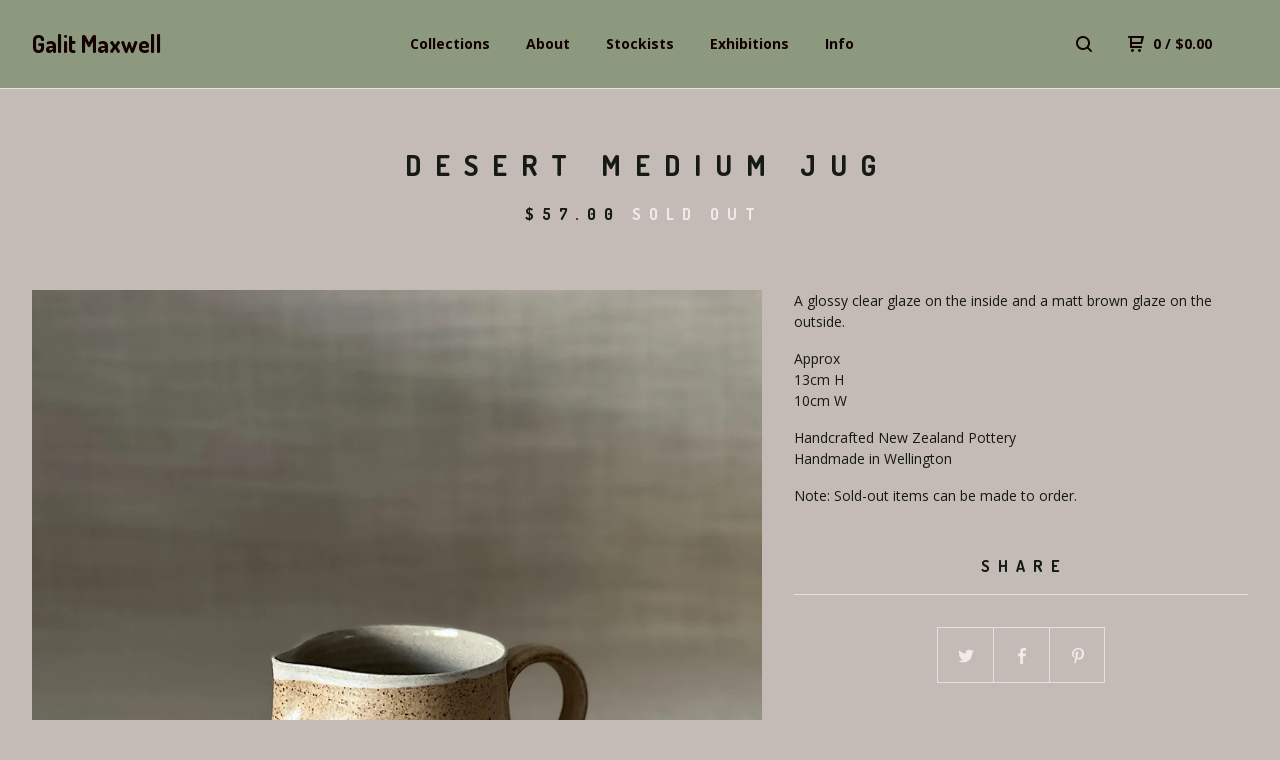

--- FILE ---
content_type: text/html; charset=utf-8
request_url: https://www.galitmaxwell.com/product/desert-medium-jug
body_size: 6264
content:
<!DOCTYPE html>
  <head>
    <title>DESERT MEDIUM JUG | Galit Maxwell</title>
    <meta charset="utf-8">
    <meta name="viewport" content="width=device-width, initial-scale=1.0, maximum-scale=1.0, user-scalable=no" />
    <link href="/theme_stylesheets/240240804/1767487824/theme.css" media="screen" rel="stylesheet" type="text/css">
    <script src="//ajax.googleapis.com/ajax/libs/jquery/1.11.3/jquery.min.js" type="text/javascript"></script>
    <script src="https://assets.bigcartel.com/theme_assets/91/1.6.3/theme.js?v=1" type="text/javascript"></script>
    <!-- Served from Big Cartel Storefront -->
<!-- Big Cartel generated meta tags -->
<meta name="generator" content="Big Cartel" />
<meta name="author" content="Galit Maxwell" />
<meta name="description" content="A glossy clear glaze on the inside and a matt brown glaze on the outside. Approx 13cm H 10cm W Handcrafted New Zealand Pottery Handmade in..." />
<meta name="referrer" content="strict-origin-when-cross-origin" />
<meta name="product_id" content="95568295" />
<meta name="product_name" content="DESERT MEDIUM JUG" />
<meta name="product_permalink" content="desert-medium-jug" />
<meta name="theme_name" content="Neat" />
<meta name="theme_version" content="1.6.3" />
<meta property="og:type" content="product" />
<meta property="og:site_name" content="Galit Maxwell" />
<meta property="og:title" content="DESERT MEDIUM JUG" />
<meta property="og:url" content="https://www.galitmaxwell.com/product/desert-medium-jug" />
<meta property="og:description" content="A glossy clear glaze on the inside and a matt brown glaze on the outside. Approx 13cm H 10cm W Handcrafted New Zealand Pottery Handmade in..." />
<meta property="og:image" content="https://assets.bigcartel.com/product_images/337617e8-a3eb-4f8f-93f1-f988520cd6fd/desert-medium-jug.jpg?auto=format&amp;fit=max&amp;h=1200&amp;w=1200" />
<meta property="og:image:secure_url" content="https://assets.bigcartel.com/product_images/337617e8-a3eb-4f8f-93f1-f988520cd6fd/desert-medium-jug.jpg?auto=format&amp;fit=max&amp;h=1200&amp;w=1200" />
<meta property="og:price:amount" content="57.00" />
<meta property="og:price:currency" content="NZD" />
<meta property="og:availability" content="oos" />
<meta name="twitter:card" content="summary_large_image" />
<meta name="twitter:title" content="DESERT MEDIUM JUG" />
<meta name="twitter:description" content="A glossy clear glaze on the inside and a matt brown glaze on the outside. Approx 13cm H 10cm W Handcrafted New Zealand Pottery Handmade in..." />
<meta name="twitter:image" content="https://assets.bigcartel.com/product_images/337617e8-a3eb-4f8f-93f1-f988520cd6fd/desert-medium-jug.jpg?auto=format&amp;fit=max&amp;h=1200&amp;w=1200" />
<!-- end of generated meta tags -->

<!-- Big Cartel generated link tags -->
<link rel="preconnect" href="https://fonts.googleapis.com" />
<link rel="preconnect" href="https://fonts.gstatic.com" crossorigin="true" />
<link rel="stylesheet" href="//fonts.googleapis.com/css?family=Dosis:400,700|Open+Sans:300,400,500,700&amp;display=swap" type="text/css" title="Google Fonts" />
<link rel="canonical" href="https://www.galitmaxwell.com/product/desert-medium-jug" />
<link rel="alternate" href="https://www.galitmaxwell.com/products.xml" type="application/rss+xml" title="Product Feed" />
<link rel="icon" href="https://assets.bigcartel.com/account_favicons/16272/IMG_8998+_2_.jpg?auto=format&amp;fit=max&amp;h=32&amp;w=32" type="image/jpeg" />
<link rel="apple-touch-icon" href="https://assets.bigcartel.com/account_favicons/16272/IMG_8998+_2_.jpg?auto=format&amp;fit=max&amp;h=180&amp;w=180" />
<!-- end of generated link tags -->

<!-- Big Cartel generated structured data -->
<script type="application/ld+json">
{"@context":"https://schema.org","@type":"BreadcrumbList","itemListElement":[{"@type":"ListItem","position":1,"name":"Home","item":"https://www.galitmaxwell.com/"},{"@type":"ListItem","position":2,"name":"Products","item":"https://www.galitmaxwell.com/products"},{"@type":"ListItem","position":3,"name":"DESERT","item":"https://www.galitmaxwell.com/category/desert"},{"@type":"ListItem","position":4,"name":"DESERT MEDIUM JUG","item":"https://www.galitmaxwell.com/product/desert-medium-jug"}]}
</script>
<script type="application/ld+json">
{"@context":"https://schema.org/","@type":"Product","name":"DESERT MEDIUM JUG","url":"https://www.galitmaxwell.com/product/desert-medium-jug","description":"A glossy clear glaze on the inside and a matt brown glaze on the outside. \n\nApprox \n13cm H \n10cm W \n\nHandcrafted New Zealand Pottery \nHandmade in Wellington \n\nNote: Sold-out items can be made to order.","sku":"95568295","image":["https://assets.bigcartel.com/product_images/337617e8-a3eb-4f8f-93f1-f988520cd6fd/desert-medium-jug.jpg?auto=format\u0026fit=max\u0026h=1200\u0026w=1200","https://assets.bigcartel.com/product_images/b5ac79a7-80e5-4bdd-850d-02ad15dd2fb0/desert-medium-jug.jpg?auto=format\u0026fit=max\u0026h=1200\u0026w=1200","https://assets.bigcartel.com/product_images/102806a7-eac6-4687-bc1a-e130ecb766ea/desert-medium-jug.jpg?auto=format\u0026fit=max\u0026h=1200\u0026w=1200"],"brand":{"@type":"Brand","name":"Galit Maxwell"},"offers":[{"@type":"Offer","name":"DESERT MEDIUM JUG","url":"https://www.galitmaxwell.com/product/desert-medium-jug","sku":"95568295","price":"57.0","priceCurrency":"NZD","priceValidUntil":"2027-02-03","availability":"https://schema.org/OutOfStock","itemCondition":"NewCondition","additionalProperty":[{"@type":"PropertyValue","propertyID":"item_group_id","value":"95568295"}],"shippingDetails":[{"@type":"OfferShippingDetails","shippingDestination":{"@type":"DefinedRegion","addressCountry":"NZ"},"shippingRate":{"@type":"MonetaryAmount","value":"12.0","currency":"NZD"}}]}]}
</script>

<!-- end of generated structured data -->

<script>
  window.bigcartel = window.bigcartel || {};
  window.bigcartel = {
    ...window.bigcartel,
    ...{"account":{"id":4285399,"host":"www.galitmaxwell.com","bc_host":"galitmaxwell.bigcartel.com","currency":"NZD","country":{"code":"NZ","name":"New Zealand"}},"theme":{"name":"Neat","version":"1.6.3","colors":{"primary_text_color":"#151a12","link_text_color":"#f2e9e9","link_hover_color":"#1b1b1b","background_color":"#c4bab6","button_background_color":null,"button_text_color":null,"button_hover_background_color":null}},"checkout":{"payments_enabled":true,"paypal_merchant_id":"SUYCTJ759JFSN"},"product":{"id":95568295,"name":"DESERT MEDIUM JUG","permalink":"desert-medium-jug","position":377,"url":"/product/desert-medium-jug","status":"sold-out","created_at":"2022-12-27T02:20:46.000Z","has_password_protection":false,"images":[{"url":"https://assets.bigcartel.com/product_images/337617e8-a3eb-4f8f-93f1-f988520cd6fd/desert-medium-jug.jpg?auto=format\u0026fit=max\u0026h=1000\u0026w=1000","width":3024,"height":3026},{"url":"https://assets.bigcartel.com/product_images/b5ac79a7-80e5-4bdd-850d-02ad15dd2fb0/desert-medium-jug.jpg?auto=format\u0026fit=max\u0026h=1000\u0026w=1000","width":3024,"height":3026},{"url":"https://assets.bigcartel.com/product_images/102806a7-eac6-4687-bc1a-e130ecb766ea/desert-medium-jug.jpg?auto=format\u0026fit=max\u0026h=1000\u0026w=1000","width":2781,"height":2783}],"price":57.0,"default_price":57.0,"tax":0.0,"on_sale":false,"description":"A glossy clear glaze on the inside and a matt brown glaze on the outside. \r\n\r\nApprox \r\n13cm H \r\n10cm W \r\n\r\nHandcrafted New Zealand Pottery \r\nHandmade in Wellington \r\n\r\nNote: Sold-out items can be made to order.","has_option_groups":false,"options":[{"id":375009904,"name":"DESERT MEDIUM JUG","price":57.0,"sold_out":true,"has_custom_price":false,"option_group_values":[]}],"artists":[],"categories":[{"id":1411461130,"name":"DESERT","permalink":"desert","url":"/category/desert"}],"option_groups":[],"shipping":[{"amount_alone":12.0,"amount_with_others":0.0,"country":{"id":31,"name":"New Zealand","code":"NZ"}}]},"page":{"type":"product"}}
  }
</script>
<script async src="https://www.paypal.com/sdk/js?client-id=AbPSFDwkxJ_Pxau-Ek8nKIMWIanP8jhAdSXX5MbFoCq_VkpAHX7DZEbfTARicVRWOVUgeUt44lu7oHF-&merchant-id=SUYCTJ759JFSN&currency=NZD&components=messages,buttons" data-partner-attribution-id="BigCartel_SP_PPCP" data-namespace="PayPalSDK"></script>
<style type="text/css">.bc-product-video-embed { width: 100%; max-width: 640px; margin: 0 auto 1rem; } .bc-product-video-embed iframe { aspect-ratio: 16 / 9; width: 100%; border: 0; }</style>
<script type="text/javascript">
  var _bcaq = _bcaq || [];
  _bcaq.push(['_setUrl','stats1.bigcartel.com']);_bcaq.push(['_trackVisit','4285399']);_bcaq.push(['_trackProduct','95568295','4285399']);
  (function() {
    var bca = document.createElement('script'); bca.type = 'text/javascript'; bca.async = true;
    bca.src = '/stats.min.js';
    var s = document.getElementsByTagName('script')[0]; s.parentNode.insertBefore(bca, s);
  })();
</script>
<script src="/assets/currency-formatter-e6d2ec3fd19a4c813ec8b993b852eccecac4da727de1c7e1ecbf0a335278e93a.js"></script>
  
<style></style>
</head>
  <body id="product" class="theme">
  <div class="wrap">
	    <header class="page">
      <div class="logo text">
        <a href="/" title="Galit Maxwell">
          
            Galit Maxwell
          
        </a>
      </div>
      <nav class="sections">
        <ul class="navigation">
          <li><a href="/products" title="Collections">Collections</a></li>
          
            <li><a title="View About" href="/about">About</a></li>
          
            <li><a title="View Stockists" href="/stockist">Stockists</a></li>
          
            <li><a title="View Exhibitions" href="/exhibitions">Exhibitions</a></li>
          
            <li><a title="View Info" href="/faq">Info</a></li>
          
        </ul>
      </nav>
      <nav class="utility">
        <ul>
          
            <li>
              <a href="#search">
                <svg xmlns="http://www.w3.org/2000/svg" width="16" height="16" viewBox="0 0 16 16"><path d="M15.707 14.293l-3.112-3.092-.006-.004c.882-1.197 1.411-2.597 1.411-4.197 0-3.859-3.141-7-7-7s-7 3.1-7 7 3.141 7 7 7c1.575 0 3.025-.529 4.196-1.41v.006l3.093 3.111c.199.193.411.293.711.293s.512-.098.707-.293c.391-.407.393-1.007-.007-1.414zm-8.707-2.293c-2.757 0-5-2.243-5-5s2.243-5 5-5 5 2.2 5 5-2.243 5-5 5z"/></svg>
              </a>
            </li>
          
          <li class="cart">
            <a href="/cart">
              <svg xmlns="http://www.w3.org/2000/svg" width="16" height="16" viewBox="0 0 16 16"><path d="M15.202 0h-14.188c-.561 0-1.014.4-1.014 1s.453 1 1 1h1v9c0 .6.5 1 1 1h10c.56 0 1-.447 1-1s-.44-1-1-1h-9v-2h9.175c.56 0 1.124-.435 1.259-.97l1.536-6.06c.136-.57-.17-.97-.77-.97zm-2.596 6h-8.606v-4h9.397l-.791 4z"/><circle cx="4.5" cy="14.5" r="1.5"/><circle cx="11.5" cy="14.5" r="1.5"/></svg>
              0 <span class="desktop">/ <span data-currency-amount="0" data-currency-code="NZD"><span class="currency_sign">$</span>0.00</span></span>
            </a>
          </li>
          <li>
            <a href="#nav" class="nav_trigger mobile">
              <svg xmlns="http://www.w3.org/2000/svg" width="16" height="10" viewBox="0 0 16 10"><path d="M15.5 0h-15c-.276 0-.5.2-.5.5v1c0 .3.2.5.5.5h15c.276 0 .5-.2.5-.5v-1c0-.3-.2-.5-.5-.5zM15.5 4h-15c-.276 0-.5.2-.5.5v1c0 .3.2.5.5.5h15c.276 0 .5-.2.5-.5v-1c0-.3-.2-.5-.5-.5zM15.5 8h-15c-.276 0-.5.2-.5.5v1c0 .3.2.5.5.5h15c.276 0 .5-.224.5-.5v-1c0-.3-.2-.5-.5-.5z"/></svg>
            </a>
          </li>
        </ul>
      </nav>
    </header>

    <div class="mobile_nav">
  		<a href="#" class="close_nav">
  			<svg xmlns="http://www.w3.org/2000/svg" width="15" height="15" viewBox="0 0 10 10"><path d="M7.924 6.51l-2.474-2.475 2.475-2.475c.196-.195.196-.512 0-.707l-.708-.753c-.195-.195-.512-.195-.707 0l-2.474 2.521-2.475-2.475c-.195-.195-.512-.195-.707 0l-.707.754c-.196.195-.196.5 0 .707l2.475 2.475-2.475 2.428c-.196.195-.196.5 0 .707l.707.7c.195.2.5.2.7 0l2.475-2.475 2.481 2.482c.195.2.5.2.7 0l.707-.707c.204-.217.183-.517-.017-.707z"/></svg>
  		</a>
  		<ul>
  		  <li><a href="/products" title="Collections">Collections</a></li>
  		  
  		    <li><a title="View About" href="/about">About</a></li>
  		  
  		    <li><a title="View Stockists" href="/stockist">Stockists</a></li>
  		  
  		    <li><a title="View Exhibitions" href="/exhibitions">Exhibitions</a></li>
  		  
  		    <li><a title="View Info" href="/faq">Info</a></li>
  		  
  		  <li><a href="/contact" title="Contact">Contact</a></li>
  		</ul>
	  </div>
    
      <section class="content">
  <h1>DESERT MEDIUM JUG</h1>

  
  <h4><span data-currency-amount="57.0" data-currency-code="NZD"><span class="currency_sign">$</span>57.00</span> <em>Sold Out</em></h4>

  

  <section class="product_image image_gallery">
    <div class="default_image">
      
        <a href="https://assets.bigcartel.com/product_images/337617e8-a3eb-4f8f-93f1-f988520cd6fd/desert-medium-jug.jpg?auto=format&fit=max&w=2000"><img src="https://assets.bigcartel.com/product_images/337617e8-a3eb-4f8f-93f1-f988520cd6fd/desert-medium-jug.jpg?auto=format&fit=max&w=1000" alt="Image of DESERT MEDIUM JUG" class="primary_image"></a>
      
    </div>
    
      <ul class="product_thumbnails">
        
          <li><a href="https://assets.bigcartel.com/product_images/b5ac79a7-80e5-4bdd-850d-02ad15dd2fb0/desert-medium-jug.jpg?auto=format&fit=max&w=2000"><img src="https://assets.bigcartel.com/product_images/b5ac79a7-80e5-4bdd-850d-02ad15dd2fb0/desert-medium-jug.jpg?auto=format&fit=max&w=500" alt="Image of DESERT MEDIUM JUG"></a></li>
        
          <li><a href="https://assets.bigcartel.com/product_images/102806a7-eac6-4687-bc1a-e130ecb766ea/desert-medium-jug.jpg?auto=format&fit=max&w=2000"><img src="https://assets.bigcartel.com/product_images/102806a7-eac6-4687-bc1a-e130ecb766ea/desert-medium-jug.jpg?auto=format&fit=max&w=500" alt="Image of DESERT MEDIUM JUG"></a></li>
        
      </ul>
    
  </section>

  <section class="product_description">
    
      <p>A glossy clear glaze on the inside and a matt brown glaze on the outside.</p>
<p>Approx 
<br />13cm H 
<br />10cm W</p>
<p>Handcrafted New Zealand Pottery 
<br />Handmade in Wellington</p>
<p>Note: Sold-out items can be made to order.</p>
    

    

    

    
      <h4>Share</h4>
      <ul class="social_links">
        <li><a target="_blank" href="http://twitter.com/share?url=https://www.galitmaxwell.com/product/desert-medium-jug&text=Check out Galit Maxwell's"><svg xmlns="http://www.w3.org/2000/svg" width="16" height="16" viewBox="0 150.857 612 490.298" enable-background="new 0 150.857 612 490.298"><path d="M605.886 208.899c-22.068 9.841-45.777 16.493-70.667 19.486 25.397-15.318 44.908-39.572 54.106-68.477-23.776 14.186-50.104 24.48-78.14 30.037-22.442-24.058-54.426-39.088-89.817-39.088-67.956 0-123.055 55.41-123.055 123.765 0 9.7 1.083 19.144 3.182 28.207-102.265-5.171-192.933-54.438-253.625-129.322-10.587 18.287-16.659 39.547-16.659 62.228 0 42.944 21.726 80.833 54.744 103.024-20.172-.637-39.15-6.206-55.729-15.478-.012.52-.012 1.041-.012 1.561 0 59.97 42.418 109.988 98.709 121.366-10.331 2.833-21.193 4.345-32.417 4.345-7.932 0-15.637-.777-23.152-2.222 15.662 49.169 61.103 84.959 114.946 85.956-42.112 33.195-95.172 52.981-152.823 52.981-9.933 0-19.725-.588-29.352-1.726 54.456 35.116 119.138 55.612 188.619 55.612 226.33 0 350.101-188.601 350.101-352.164 0-5.367-.123-10.698-.361-16.016 24.039-17.458 44.903-39.264 61.402-64.075z"/></svg></a>
        <li><a target="_blank" href="https://www.facebook.com/sharer/sharer.php?u=https://www.galitmaxwell.com/product/desert-medium-jug"><svg xmlns="http://www.w3.org/2000/svg" width="9" height="16" viewBox="157.162 90 297.799 612" enable-background="new 157.162 90 297.799 612"><path d="M369.036 193.795h85.68v-103.795h-121.054c-97.553 19.707-98.776 108.936-98.776 108.936v105.753h-77.724v102.938h77.724v294.373h108.324v-294.617h102.081l9.67-102.938h-111.017v-75.521c-.123-33.171 25.092-35.129 25.092-35.129z"/></svg></a>
        <li class="social_pinterest"><a title="Pin" data-pin-custom="true" data-pin-do="buttonPin" href="https://www.pinterest.com/pin/create/button/?url=https://www.galitmaxwell.com/product/desert-medium-jug&media=https://assets.bigcartel.com/product_images/337617e8-a3eb-4f8f-93f1-f988520cd6fd/desert-medium-jug.jpg&description=A glossy clear glaze on the inside and a matt brown glaze on the outside. 

Approx 
13cm H 
10cm W 

Handcrafted New Zealand Pottery 
Handmade in Wellington 

Note: Sold-out items can be m..."><svg xmlns="http://www.w3.org/2000/svg" width="36" height="36" viewBox="0 0 12 16"><path d="M4.933 10.582c-.406 2.203-.9 4.314-2.366 5.418-.452-3.33.665-5.83 1.183-8.484C2.866 6 3.9 2.9 5.7 3.63c2.315.97-2 5.77.9 6.34 3 .6 4.225-5.4 2.365-7.36C6.285-.22 1.1 2.5 1.8 6.596c.154 1 1.1 1.3.4 2.658C.48 8.858-.034 7.45.032 5.574.138 2.504 2.692.352 5.255.054c3.24-.376 6.3 1.2 6.7 4.396.473 3.568-1.462 7.433-4.927 7.2C6.063 11.5 5.7 11 4.9 10.582z"/></svg>
      </a></li>
      </ul>
    

  </section>
</section>


    

    <footer>
      <nav class="footernav">
        <ul>
          <li><a href="/" title="Galit Maxwell">Home</a></li>
          
          <li><a href="/contact" title="Contact">Contact</a></li>
          
        </ul>
      </nav>
  	  
    	  <ul class="social_footer">
          
          
            <li><a title="Facebook" href="https://www.facebook.com/clayandpaint/"><svg xmlns="http://www.w3.org/2000/svg" width="36" height="36" viewBox="157.162 90 297.799 612" enable-background="new 157.162 90 297.799 612"><path d="M369.036 193.795h85.68v-103.795h-121.054c-97.553 19.707-98.776 108.936-98.776 108.936v105.753h-77.724v102.938h77.724v294.373h108.324v-294.617h102.081l9.67-102.938h-111.017v-75.521c-.123-33.171 25.092-35.129 25.092-35.129z"/></svg></a></li>
          
          
            <li><a title="Instagram" href="https://www.instagram.com/galitmaxwell/"><svg xmlns="http://www.w3.org/2000/svg" width="36" height="36" viewBox="0 90 612 612" enable-background="new 0 90 612 612"><path d="M540.273 90h-468.546c-39.536 0-71.727 32.191-71.727 71.727v468.67c0 39.412 32.191 71.603 71.727 71.603h468.67c39.535 0 71.726-32.191 71.726-71.727v-468.546c-.123-39.414-32.436-71.727-71.85-71.727zm-234.273 190.332c63.893 0 115.668 51.775 115.668 115.668s-51.775 115.668-115.668 115.668-115.668-51.775-115.668-115.668 51.775-115.668 115.668-115.668zm236.232 327.787c0 13.097-10.771 23.868-23.868 23.868h-425.952c-13.097 0-23.868-10.771-23.868-23.868v-259.61h56.304c-3.917 15.178-6.12 31.212-6.12 47.491 0 103.551 83.966 187.272 187.272 187.272s187.272-83.721 187.272-187.272c0-16.524-2.204-32.313-6.12-47.491h55.08v259.61zm0-353.001c0 13.097-10.771 23.868-23.868 23.868h-69.769c-13.097 0-23.868-10.771-23.868-23.868v-69.768c0-13.097 10.771-23.868 23.868-23.868h69.769c13.097 0 23.868 10.771 23.868 23.868v69.768z"/></svg></a></li>
          
          
    	  </ul>
  	  
      <cite><span class="badge"><a href="https://www.bigcartel.com/?utm_source=bigcartel&utm_medium=storefront&utm_campaign=4285399&utm_term=galitmaxwell" data-bc-hook="attribution">Powered by Big Cartel</a></span></cite>
    </footer>

    
      <form action="/products" method="get" class="search">
        <input type="text" name="search" id="search" placeholder="Search products...">
		<a href="#" class="close_search">
			<svg xmlns="http://www.w3.org/2000/svg" width="15" height="15" viewBox="0 0 10 10"><path d="M7.924 6.51l-2.474-2.475 2.475-2.475c.196-.195.196-.512 0-.707l-.708-.753c-.195-.195-.512-.195-.707 0l-2.474 2.521-2.475-2.475c-.195-.195-.512-.195-.707 0l-.707.754c-.196.195-.196.5 0 .707l2.475 2.475-2.475 2.428c-.196.195-.196.5 0 .707l.707.7c.195.2.5.2.7 0l2.475-2.475 2.481 2.482c.195.2.5.2.7 0l.707-.707c.204-.217.183-.517-.017-.707z"/></svg>
		</a>
      </form>
    
  </div>
  <script>
    $(function() {
  		if ($('.slides-container').length) { 
  			$('.slideshow').superslides({
  				hashchange: false,
  				pagination:false,
  				play: 6000
  			});
  		}
    });
  </script>
  
    <script async defer src="//assets.pinterest.com/js/pinit.js"></script>
  
    <script src="https://chimpstatic.com/mcjs-connected/js/users/e08f8ff6502bda47dd6eeeca7/79380356edc0f9f3188d176f3.js"></script>


<script defer src="https://static.cloudflareinsights.com/beacon.min.js/vcd15cbe7772f49c399c6a5babf22c1241717689176015" integrity="sha512-ZpsOmlRQV6y907TI0dKBHq9Md29nnaEIPlkf84rnaERnq6zvWvPUqr2ft8M1aS28oN72PdrCzSjY4U6VaAw1EQ==" data-cf-beacon='{"rayId":"9c7f43b03ab7cc78","version":"2025.9.1","serverTiming":{"name":{"cfExtPri":true,"cfEdge":true,"cfOrigin":true,"cfL4":true,"cfSpeedBrain":true,"cfCacheStatus":true}},"token":"44d6648085c9451aa740849b0372227e","b":1}' crossorigin="anonymous"></script>
</body>
</html>